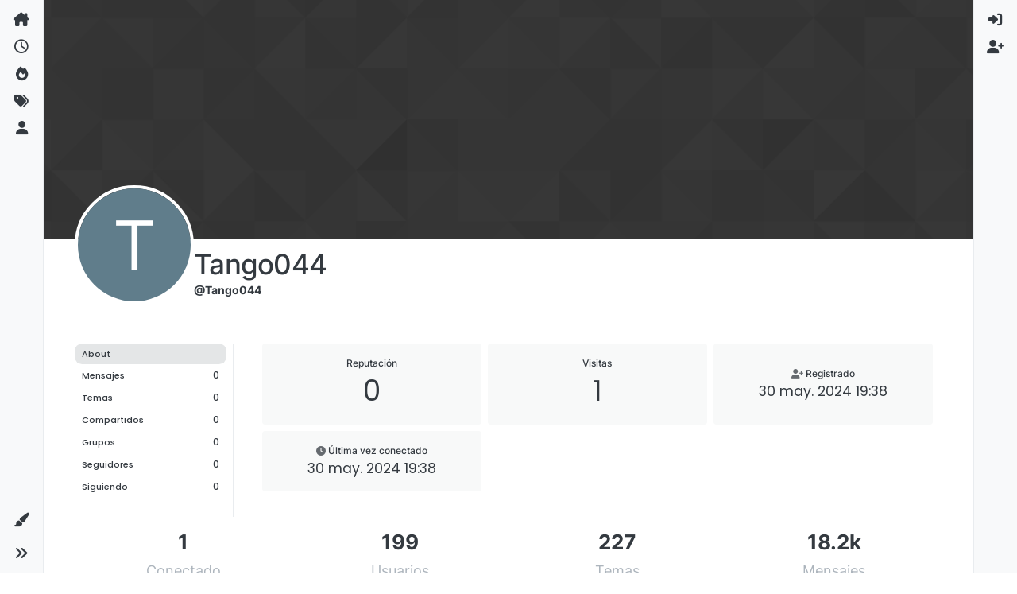

--- FILE ---
content_type: text/html; charset=utf-8
request_url: https://portierramaryaire.com/user/tango044
body_size: 10414
content:
<!DOCTYPE html>
<html lang="es" data-dir="ltr" style="direction: ltr;">
<head>
<title>Tango044 | Por Tierra Mar y Aire</title>
<meta name="viewport" content="width&#x3D;device-width, initial-scale&#x3D;1.0" />
	<meta name="content-type" content="text/html; charset=UTF-8" />
	<meta name="apple-mobile-web-app-capable" content="yes" />
	<meta name="mobile-web-app-capable" content="yes" />
	<meta property="og:site_name" content="Por Tierra Mar y Aire" />
	<meta name="msapplication-badge" content="frequency=30; polling-uri=https://portierramaryaire.com/sitemap.xml" />
	<meta name="theme-color" content="#ffffff" />
	<meta name="msapplication-square150x150logo" content="/assets/uploads/system/site-logo.jpg" />
	<meta name="title" content="Tango044" />
	<meta name="description" />
	<meta property="og:title" content="Tango044" />
	<meta property="og:description" />
	<meta property="og:image" content="https://portierramaryaire.com/assets/uploads/system/site-logo.jpg" />
	<meta property="og:image:url" content="https://portierramaryaire.com/assets/uploads/system/site-logo.jpg" />
	<meta property="og:image:width" content="120" />
	<meta property="og:image:height" content="120" />
	<meta property="og:url" content="https://portierramaryaire.com/user/tango044" />
	
<link rel="stylesheet" type="text/css" href="/assets/client-litera.css?v=87e5929d83c" />
<link rel="icon" type="image/x-icon" href="/assets/uploads/system/favicon.ico?v&#x3D;87e5929d83c" />
	<link rel="manifest" href="/manifest.webmanifest" crossorigin="use-credentials" />
	<link rel="search" type="application/opensearchdescription+xml" title="Por Tierra Mar y Aire" href="/osd.xml" />
	<link rel="apple-touch-icon" href="/assets/uploads/system/touchicon-orig.png" />
	<link rel="icon" sizes="36x36" href="/assets/uploads/system/touchicon-36.png" />
	<link rel="icon" sizes="48x48" href="/assets/uploads/system/touchicon-48.png" />
	<link rel="icon" sizes="72x72" href="/assets/uploads/system/touchicon-72.png" />
	<link rel="icon" sizes="96x96" href="/assets/uploads/system/touchicon-96.png" />
	<link rel="icon" sizes="144x144" href="/assets/uploads/system/touchicon-144.png" />
	<link rel="icon" sizes="192x192" href="/assets/uploads/system/touchicon-192.png" />
	<link rel="prefetch stylesheet" href="/assets/plugins/nodebb-plugin-markdown/styles/default.css" />
	<link rel="prefetch" href="/assets/language/es/markdown.json?v&#x3D;87e5929d83c" />
	<link rel="stylesheet" href="https://portierramaryaire.com/assets/plugins/nodebb-plugin-emoji/emoji/styles.css?v&#x3D;87e5929d83c" />
	<link rel="prefetch" href="/assets/src/modules/composer.js?v&#x3D;87e5929d83c" />
	<link rel="prefetch" href="/assets/src/modules/composer/uploads.js?v&#x3D;87e5929d83c" />
	<link rel="prefetch" href="/assets/src/modules/composer/drafts.js?v&#x3D;87e5929d83c" />
	<link rel="prefetch" href="/assets/src/modules/composer/tags.js?v&#x3D;87e5929d83c" />
	<link rel="prefetch" href="/assets/src/modules/composer/categoryList.js?v&#x3D;87e5929d83c" />
	<link rel="prefetch" href="/assets/src/modules/composer/resize.js?v&#x3D;87e5929d83c" />
	<link rel="prefetch" href="/assets/src/modules/composer/autocomplete.js?v&#x3D;87e5929d83c" />
	<link rel="prefetch" href="/assets/templates/composer.tpl?v&#x3D;87e5929d83c" />
	<link rel="prefetch" href="/assets/language/es/topic.json?v&#x3D;87e5929d83c" />
	<link rel="prefetch" href="/assets/language/es/modules.json?v&#x3D;87e5929d83c" />
	<link rel="prefetch" href="/assets/language/es/tags.json?v&#x3D;87e5929d83c" />
	<link rel="canonical" href="https://portierramaryaire.com/user/tango044" />
	
<script>
var config = JSON.parse('{"relative_path":"","upload_url":"/assets/uploads","asset_base_url":"/assets","assetBaseUrl":"/assets","siteTitle":"Por Tierra Mar y Aire","browserTitle":"Por Tierra Mar y Aire","description":"\xA1Nuestra comunidad para debatir sobre temas de defensa!","keywords":"","brand:logo":"&#x2F;assets&#x2F;uploads&#x2F;system&#x2F;site-logo.jpg","titleLayout":"&#123;pageTitle&#125; | &#123;browserTitle&#125;","showSiteTitle":true,"maintenanceMode":false,"postQueue":0,"minimumTitleLength":5,"maximumTitleLength":255,"minimumPostLength":10,"maximumPostLength":32767,"minimumTagsPerTopic":0,"maximumTagsPerTopic":10,"minimumTagLength":3,"maximumTagLength":15,"undoTimeout":10000,"useOutgoingLinksPage":true,"outgoingLinksWhitelist":"https://legacy.portierramaryaire.com/,https://blog.portierramaryaire.com/,substack.com,x.com","allowGuestHandles":false,"allowTopicsThumbnail":true,"usePagination":true,"disableChat":false,"disableChatMessageEditing":false,"maximumChatMessageLength":500,"socketioTransports":["polling","websocket"],"socketioOrigins":"https://portierramaryaire.com:*","websocketAddress":"","maxReconnectionAttempts":3,"reconnectionDelay":1500,"topicsPerPage":10,"postsPerPage":30,"maximumFileSize":2048,"theme:id":"nodebb-theme-harmony","theme:src":"https://cdn.jsdelivr.net/npm/bootswatch@5.3.3/dist/litera/bootstrap.min.css","defaultLang":"es","userLang":"es","loggedIn":false,"uid":-1,"cache-buster":"v=87e5929d83c","topicPostSort":"oldest_to_newest","categoryTopicSort":"recently_replied","csrf_token":false,"searchEnabled":true,"searchDefaultInQuick":"titles","bootswatchSkin":"litera","composer:showHelpTab":true,"enablePostHistory":true,"timeagoCutoff":30,"timeagoCodes":["af","am","ar","az-short","az","be","bg","bs","ca","cs","cy","da","de-short","de","dv","el","en-short","en","es-short","es","et","eu","fa-short","fa","fi","fr-short","fr","gl","he","hr","hu","hy","id","is","it-short","it","ja","jv","ko","ky","lt","lv","mk","nl","no","pl","pt-br-short","pt-br","pt-short","pt","ro","rs","ru","rw","si","sk","sl","sq","sr","sv","th","tr-short","tr","uk","ur","uz","vi","zh-CN","zh-TW"],"cookies":{"enabled":false,"message":"[[global:cookies.message]]","dismiss":"[[global:cookies.accept]]","link":"[[global:cookies.learn-more]]","link_url":"https:&#x2F;&#x2F;www.cookiesandyou.com"},"thumbs":{"size":360},"emailPrompt":1,"useragent":{"isSafari":false},"fontawesome":{"pro":false,"styles":["solid","brands","regular"],"version":"6.7.2"},"activitypub":{"probe":0},"acpLang":"undefined","topicSearchEnabled":false,"disableCustomUserSkins":false,"defaultBootswatchSkin":"litera","theme":{"enableQuickReply":true,"enableBreadcrumbs":true,"centerHeaderElements":false,"mobileTopicTeasers":false,"stickyToolbar":true,"topicSidebarTools":true,"topMobilebar":false,"autohideBottombar":true,"openSidebars":false,"chatModals":true},"openDraftsOnPageLoad":false,"markdown":{"highlight":1,"highlightLinesLanguageList":"[]","hljsLanguages":["common"],"theme":"default.css","defaultHighlightLanguage":"","externalMark":false},"emojiCustomFirst":false,"2factor":{"hasKey":false},"spam-be-gone":{},"maximumReactions":4,"maximumReactionsPerMessage":4,"enablePostReactions":true,"enableMessageReactions":true,"composer-default":{}}');
var app = {
user: JSON.parse('{"uid":-1,"username":"Invitado","displayname":"Invitado","userslug":"","fullname":"Invitado","email":"","icon:text":"?","icon:bgColor":"#aaa","groupTitle":"","groupTitleArray":[],"status":"offline","reputation":0,"email:confirmed":false,"unreadData":{"":{},"new":{},"watched":{},"unreplied":{}},"isAdmin":false,"isGlobalMod":false,"isMod":false,"privileges":{"chat":false,"chat:privileged":false,"upload:post:image":false,"upload:post:file":false,"signature":false,"invite":false,"group:create":false,"search:content":false,"search:users":false,"search:tags":false,"view:users":true,"view:tags":true,"view:groups":true,"local:login":false,"ban":false,"mute":false,"view:users:info":false},"blocks":[],"timeagoCode":"es","offline":true,"lastRoomId":null,"isEmailConfirmSent":false}')
};
document.documentElement.style.setProperty('--panel-offset', `0px`);
</script>


<style>.meta.stats {
  display: none !important;
}

.teaser {
  margin-left: auto;
}

.category-header .icon.d-inline-flex.justify-content-center {
  width: 90px !important;
  height: 90px !important;
  margin-right: 16px;
}

.icon.d-inline-flex.justify-content-center {
  width: 60px !important;
  height: 60px !important;
}

@media (max-width: 550px) {
  .description.text-muted.text-sm.w-100 {
    display: none !important;
  }
  div[component="category/posts"] {
    display: none !important;
  }
  .d-flex.col-lg-7.gap-2.gap-lg-3 > .flex-grow-1.d-flex.flex-wrap.gap-1 {
    align-self: center;
    padding-left: 8px;
  }
}</style>

</head>
<body class="page-user page-user-tango044 template-account-profile page-status-200 theme-harmony user-guest skin-litera">
<a class="visually-hidden-focusable position-absolute top-0 start-0 p-3 m-3 bg-body" style="z-index: 1021;" href="#content">Omitir al contenido</a>

<div class="layout-container d-flex justify-content-between pb-4 pb-md-0">
<nav component="sidebar/left" class=" text-dark bg-light sidebar sidebar-left start-0 border-end vh-100 d-none d-lg-flex flex-column justify-content-between sticky-top">
<ul id="main-nav" class="list-unstyled d-flex flex-column w-100 gap-2 mt-2 overflow-y-auto">


<li class="nav-item mx-2 " title="Categorías">
<a class="nav-link navigation-link d-flex gap-2 justify-content-between align-items-center "  href="&#x2F;categories"  aria-label="Categorías">
<span class="d-flex gap-2 align-items-center text-nowrap truncate-open">
<span class="position-relative">

<i class="fa fa-fw fa-house-chimney fa-solid" data-content=""></i>
<span component="navigation/count" class="visible-closed position-absolute top-0 start-100 translate-middle badge rounded-1 bg-primary hidden"></span>

</span>
<span class="nav-text small visible-open fw-semibold text-truncate">Categorías</span>
</span>
<span component="navigation/count" class="visible-open badge rounded-1 bg-primary hidden"></span>
</a>

</li>



<li class="nav-item mx-2 " title="Recientes">
<a class="nav-link navigation-link d-flex gap-2 justify-content-between align-items-center "  href="&#x2F;recent"  aria-label="Recientes">
<span class="d-flex gap-2 align-items-center text-nowrap truncate-open">
<span class="position-relative">

<i class="fa fa-fw fa-clock-o" data-content=""></i>
<span component="navigation/count" class="visible-closed position-absolute top-0 start-100 translate-middle badge rounded-1 bg-primary hidden"></span>

</span>
<span class="nav-text small visible-open fw-semibold text-truncate">Recientes</span>
</span>
<span component="navigation/count" class="visible-open badge rounded-1 bg-primary hidden"></span>
</a>

</li>



<li class="nav-item mx-2 " title="Popular">
<a class="nav-link navigation-link d-flex gap-2 justify-content-between align-items-center "  href="&#x2F;popular"  aria-label="Popular">
<span class="d-flex gap-2 align-items-center text-nowrap truncate-open">
<span class="position-relative">

<i class="fa fa-fw fa-fire" data-content=""></i>
<span component="navigation/count" class="visible-closed position-absolute top-0 start-100 translate-middle badge rounded-1 bg-primary hidden"></span>

</span>
<span class="nav-text small visible-open fw-semibold text-truncate">Popular</span>
</span>
<span component="navigation/count" class="visible-open badge rounded-1 bg-primary hidden"></span>
</a>

</li>



<li class="nav-item mx-2 " title="Etiquetas">
<a class="nav-link navigation-link d-flex gap-2 justify-content-between align-items-center "  href="&#x2F;tags"  aria-label="Etiquetas">
<span class="d-flex gap-2 align-items-center text-nowrap truncate-open">
<span class="position-relative">

<i class="fa fa-fw fa-tags" data-content=""></i>
<span component="navigation/count" class="visible-closed position-absolute top-0 start-100 translate-middle badge rounded-1 bg-primary hidden"></span>

</span>
<span class="nav-text small visible-open fw-semibold text-truncate">Etiquetas</span>
</span>
<span component="navigation/count" class="visible-open badge rounded-1 bg-primary hidden"></span>
</a>

</li>



<li class="nav-item mx-2 " title="Usuarios">
<a class="nav-link navigation-link d-flex gap-2 justify-content-between align-items-center "  href="&#x2F;users"  aria-label="Usuarios">
<span class="d-flex gap-2 align-items-center text-nowrap truncate-open">
<span class="position-relative">

<i class="fa fa-fw fa-user" data-content=""></i>
<span component="navigation/count" class="visible-closed position-absolute top-0 start-100 translate-middle badge rounded-1 bg-primary hidden"></span>

</span>
<span class="nav-text small visible-open fw-semibold text-truncate">Usuarios</span>
</span>
<span component="navigation/count" class="visible-open badge rounded-1 bg-primary hidden"></span>
</a>

</li>


</ul>
<div class="sidebar-toggle-container align-self-start">

<div class="dropend m-2" component="skinSwitcher" title="Skins">
<a data-bs-toggle="dropdown" href="#" role="button" class="nav-link position-relative" aria-haspopup="true" aria-expanded="false" aria-label="Skins">
<span class="justify-content-between w-100">
<span class="d-flex gap-2 align-items-center text-nowrap truncate-open">
<span>
<i component="skinSwitcher/icon" class="fa fa-fw fa-paintbrush"></i>
</span>
<span class="nav-text small visible-open fw-semibold">Skins</span>
</span>
</span>
</a>
<ul class="dropdown-menu p-1 text-sm overflow-auto p-1" role="menu">
<div class="d-flex">
<div>
<li class="dropdown-header">Light</li>
<div class="d-grid" style="grid-template-columns: 1fr 1fr;">

<li>
<a href="#" class="dropdown-item rounded-1" data-value="cerulean" role="menuitem">Cerulean <i class="fa fa-fw fa-check  invisible "></i></a>
</li>

<li>
<a href="#" class="dropdown-item rounded-1" data-value="cosmo" role="menuitem">Cosmo <i class="fa fa-fw fa-check  invisible "></i></a>
</li>

<li>
<a href="#" class="dropdown-item rounded-1" data-value="flatly" role="menuitem">Flatly <i class="fa fa-fw fa-check  invisible "></i></a>
</li>

<li>
<a href="#" class="dropdown-item rounded-1" data-value="journal" role="menuitem">Journal <i class="fa fa-fw fa-check  invisible "></i></a>
</li>

<li>
<a href="#" class="dropdown-item rounded-1" data-value="litera" role="menuitem">Litera <i class="fa fa-fw fa-check  invisible "></i></a>
</li>

<li>
<a href="#" class="dropdown-item rounded-1" data-value="lumen" role="menuitem">Lumen <i class="fa fa-fw fa-check  invisible "></i></a>
</li>

<li>
<a href="#" class="dropdown-item rounded-1" data-value="lux" role="menuitem">Lux <i class="fa fa-fw fa-check  invisible "></i></a>
</li>

<li>
<a href="#" class="dropdown-item rounded-1" data-value="materia" role="menuitem">Materia <i class="fa fa-fw fa-check  invisible "></i></a>
</li>

<li>
<a href="#" class="dropdown-item rounded-1" data-value="minty" role="menuitem">Minty <i class="fa fa-fw fa-check  invisible "></i></a>
</li>

<li>
<a href="#" class="dropdown-item rounded-1" data-value="morph" role="menuitem">Morph <i class="fa fa-fw fa-check  invisible "></i></a>
</li>

<li>
<a href="#" class="dropdown-item rounded-1" data-value="pulse" role="menuitem">Pulse <i class="fa fa-fw fa-check  invisible "></i></a>
</li>

<li>
<a href="#" class="dropdown-item rounded-1" data-value="sandstone" role="menuitem">Sandstone <i class="fa fa-fw fa-check  invisible "></i></a>
</li>

<li>
<a href="#" class="dropdown-item rounded-1" data-value="simplex" role="menuitem">Simplex <i class="fa fa-fw fa-check  invisible "></i></a>
</li>

<li>
<a href="#" class="dropdown-item rounded-1" data-value="sketchy" role="menuitem">Sketchy <i class="fa fa-fw fa-check  invisible "></i></a>
</li>

<li>
<a href="#" class="dropdown-item rounded-1" data-value="spacelab" role="menuitem">Spacelab <i class="fa fa-fw fa-check  invisible "></i></a>
</li>

<li>
<a href="#" class="dropdown-item rounded-1" data-value="united" role="menuitem">United <i class="fa fa-fw fa-check  invisible "></i></a>
</li>

<li>
<a href="#" class="dropdown-item rounded-1" data-value="yeti" role="menuitem">Yeti <i class="fa fa-fw fa-check  invisible "></i></a>
</li>

<li>
<a href="#" class="dropdown-item rounded-1" data-value="zephyr" role="menuitem">Zephyr <i class="fa fa-fw fa-check  invisible "></i></a>
</li>

</div>
</div>
<div>
<li class="dropdown-header">Dark</li>

<li>
<a href="#" class="dropdown-item rounded-1" data-value="cyborg" role="menuitem">Cyborg <i class="fa fa-fw fa-check  invisible "></i></a>
</li>

<li>
<a href="#" class="dropdown-item rounded-1" data-value="darkly" role="menuitem">Darkly <i class="fa fa-fw fa-check  invisible "></i></a>
</li>

<li>
<a href="#" class="dropdown-item rounded-1" data-value="quartz" role="menuitem">Quartz <i class="fa fa-fw fa-check  invisible "></i></a>
</li>

<li>
<a href="#" class="dropdown-item rounded-1" data-value="slate" role="menuitem">Slate <i class="fa fa-fw fa-check  invisible "></i></a>
</li>

<li>
<a href="#" class="dropdown-item rounded-1" data-value="solar" role="menuitem">Solar <i class="fa fa-fw fa-check  invisible "></i></a>
</li>

<li>
<a href="#" class="dropdown-item rounded-1" data-value="superhero" role="menuitem">Superhero <i class="fa fa-fw fa-check  invisible "></i></a>
</li>

<li>
<a href="#" class="dropdown-item rounded-1" data-value="vapor" role="menuitem">Vapor <i class="fa fa-fw fa-check  invisible "></i></a>
</li>

</div>
</div>
<hr class="my-1"/>
<div class="d-grid" style="grid-template-columns: 1fr 1fr;">

<li>
<a href="#" class="dropdown-item rounded-1" data-value="" role="menuitem">Default (Litera) <i class="fa fa-fw fa-check "></i></a>
</li>

<li>
<a href="#" class="dropdown-item rounded-1" data-value="noskin" role="menuitem">No Skin <i class="fa fa-fw fa-check  invisible "></i></a>
</li>


</div>
</ul>
</div>

<div class="sidebar-toggle m-2 d-none d-lg-block">
<a href="#" role="button" component="sidebar/toggle" class="nav-link d-flex gap-2 align-items-center p-2 pointer w-100 text-nowrap" title="Expand" aria-label="Alternar barra lateral">
<i class="fa fa-fw fa-angles-right"></i>
<i class="fa fa-fw fa-angles-left"></i>
<span class="nav-text visible-open fw-semibold small lh-1">Collapse</span>
</a>
</div>
</div>
</nav>
<main id="panel" class="d-flex flex-column gap-3 flex-grow-1 mt-3" style="min-width: 0;">

<div class="container-lg px-md-4 brand-container">
<div class="col-12 d-flex border-bottom pb-3 ">

<div component="brand/wrapper" class="d-flex align-items-center gap-3 p-2 rounded-1 align-content-stretch ">

<a component="brand/anchor" href="/" title="Brand Logo">
<img component="brand/logo" alt="Brand Logo" class="" src="/assets/uploads/system/site-logo.jpg?v=87e5929d83c" />
</a>


<a component="siteTitle" class="text-truncate align-self-stretch align-items-center d-flex" href="/">
<h1 class="fs-6 fw-bold text-body mb-0">Por Tierra Mar y Aire</h1>
</a>

</div>


<div data-widget-area="brand-header" class="flex-fill gap-3 p-2 align-self-center">

<div class="search-widget">
<form action="/search" method="GET">
<div class="row">
<div class="col-12">
<div class="input-group">
<input type="text" class="form-control" name="term" placeholder="Search"/>
<button class="btn btn-primary" type="submit"><i class="fa fa-search"></i></button>

</div>
<div class="position-relative">
<div class="quick-search-container dropdown-menu p-2 d-block hidden" style="right: auto; z-index: 1001;">
<div class="text-center loading-indicator"><i class="fa fa-spinner fa-spin"></i></div>
<div class="quick-search-results-container"></div>
</div>
</div>
</div>
</div>
</form>
</div>
<script>
(function() {
async function prepareSearch() {
const isQuickSearchEnabled = false;
if (isQuickSearchEnabled) {
const search = await app.require('search');
const searchWidget =  $('.search-widget');
function enableQuickSearch () {
search.enableQuickSearch({
searchElements: {
inputEl: searchWidget.find('input[name="term"]'),
resultEl: searchWidget.find('.quick-search-container'),
},
searchOptions: {
in: searchWidget.find('select[name="in"]').val(),
},
});
}
enableQuickSearch();
searchWidget.find('select[name="in"]').on('change', function () {
enableQuickSearch();
searchWidget.find('input[name="term"]').trigger('refresh');
});
}
}
if (document.readyState === 'loading') {
document.addEventListener('DOMContentLoaded', prepareSearch);
} else {
prepareSearch();
}
})();
</script>

</div>

</div>
</div>

<div class="container-lg px-md-4 d-flex flex-column gap-3 h-100 mb-5 mb-lg-0" id="content">
<noscript>
<div class="alert alert-danger">
<p>
Your browser does not seem to support JavaScript. As a result, your viewing experience will be diminished, and you have been placed in <strong>read-only mode</strong>.
</p>
<p>
Please download a browser that supports JavaScript, or enable it if it's disabled (i.e. NoScript).
</p>
</div>
</noscript>
<div class="account w-100 mx-auto">
<div class="cover position-absolute start-0 top-0 w-100" component="account/cover" style="background-image: url(/assets/images/cover-default.png); background-position: 50% 50%;">
<div class="container">



</div>
</div>
<div class="d-flex flex-column flex-md-row gap-2 w-100 pb-4 mb-4 mt-2 border-bottom">
<div  class="avatar-wrapper border border-white border-4 rounded-circle position-relative align-self-center align-self-md-start hover-parent" style="margin-top: -75px;">
<span title="Tango044" data-uid="35" class="avatar  avatar-rounded" component="avatar/icon" style="--avatar-size: 142px; background-color: #607d8b">T</span>

</div>
<div class="d-flex flex-column flex-md-row mt-1 justify-content-between w-100 gap-2">
<div class="d-flex flex-grow-1 flex-row gap-2">
<div class="d-flex flex-column gap-1">
<h2 class="fullname fw-semibold fs-2 tracking-tight mb-0">Tango044</h2>
<div class="d-flex flex-wrap gap-1 text-sm align-items-center">
<span class="username fw-bold">@Tango044</span>
<div class="d-flex align-items-center gap-1 p-1 flex-wrap">

</div>
</div>
<div class="d-flex gap-2" component="user/badges"></div>

</div>
</div>
<div class="flex-shrink-0 d-flex gap-1 align-self-stretch align-self-md-start justify-content-end">





</div>
</div>
</div>
<div data-widget-area="header">

</div>
<div class="d-flex flex-column flex-md-row">
<div class="flex-shrink-0 pe-2 border-end-md text-sm mb-3 flex-basis-md-200">
<div class="sticky-md-top d-flex flex-row flex-md-column flex-wrap gap-1" style="top: 1rem;z-index: 1;">
<a href="/user/tango044" class="btn btn-ghost btn-sm text-start ff-secondary fw-semibold active">
<div class="flex-grow-1">About</div>
</a>
<a href="/user/tango044/posts"class="btn btn-ghost btn-sm text-start ff-secondary fw-semibold d-flex gap-2 align-items-center





">
<div class="flex-grow-1">Mensajes</div>
<span class="flex-shrink-0 text-xs" title="0">0</span>
</a>
<a href="/user/tango044/topics" class="btn btn-ghost btn-sm text-start ff-secondary fw-semibold d-flex gap-2 align-items-center


">
<div class="flex-grow-1">Temas</div>
<span class="flex-shrink-0 text-xs" title="0">0</span>
</a>
<a href="/user/tango044/shares" class="btn btn-ghost btn-sm text-start ff-secondary fw-semibold d-flex gap-2 align-items-center
">
<div class="flex-grow-1">Compartidos</div>
<span class="flex-shrink-0 text-xs" title="0">0</span>
</a>
<a href="/user/tango044/groups" class="btn btn-ghost btn-sm text-start ff-secondary fw-semibold d-flex gap-2 align-items-center
">
<div class="flex-grow-1">Grupos</div>
<span class="flex-shrink-0 text-xs" title="0">0</span>
</a>
<a href="/user/tango044/followers" class="btn btn-ghost btn-sm text-start ff-secondary fw-semibold d-flex gap-2 align-items-center
">
<div class="flex-grow-1">Seguidores</div>
<span class="flex-shrink-0 text-xs" title="0">0</span>
</a>
<a href="/user/tango044/following" class="btn btn-ghost btn-sm text-start ff-secondary fw-semibold d-flex gap-2 align-items-center
">
<div class="flex-grow-1">Siguiendo</div>
<span class="flex-shrink-0 text-xs" title="0">0</span>
</a>





</div>
</div>
<div class="account-content flex-grow-1 ps-md-2 ps-lg-3 ps-xl-4" style="min-width: 0;">



<div class="account-stats container">
<div class="row row-cols-2 row-cols-xl-3 row-cols-xxl-4 g-2 mb-5">

<div class="stat">
<div class="align-items-center justify-content-center card card-header p-3 border-0 rounded-1 h-100">
<span class="stat-label text-xs fw-semibold">Reputación</span>
<span class="fs-2 ff-secondary" title="0">0</span>
</div>
</div>

<div class="stat">
<div class="align-items-center justify-content-center card card-header p-3 border-0 rounded-1 h-100">
<span class="stat-label text-xs fw-semibold">Visitas</span>
<span class="fs-2 ff-secondary" title="
1">1</span>
</div>
</div>
<div class="stat">
<div class="align-items-center justify-content-center card card-header p-3 border-0 rounded-1 h-100 gap-2">
<span class="stat-label text-xs fw-semibold"><i class="text-muted fa-solid fa-user-plus"></i> <span>Registrado</span></span>
<span class="timeago text-center text-break w-100 px-2 fs-6 ff-secondary" title="2024-05-30T19:38:40.831Z"></span>
</div>
</div>
<div class="stat">
<div class="align-items-center justify-content-center card card-header p-3 border-0 rounded-1 h-100 gap-2">
<span class="stat-label text-xs fw-semibold"><i class="text-muted fa-solid fa-clock"></i> <span>Última vez conectado</span></span>
<span class="timeago text-center text-break w-100 px-2 fs-6 ff-secondary" title="2024-05-30T19:38:40.831Z"></span>
</div>
</div>







</div>
</div>
</div>
</div>
</div><script id="ajaxify-data" type="application/json">{"uid":35,"email":"","flags":null,"banned":false,"status":"offline","aboutme":"","picture":null,"website":null,"birthday":"","fullname":"","joindate":1717097920831,"location":null,"username":"Tango044","userslug":"tango044","cover:url":"/assets/images/cover-default.png","postcount":0,"signature":"","groupTitle":null,"lastonline":1717097920831,"mutedUntil":0,"reputation":0,"topiccount":0,"mutedReason":null,"icon:bgColor":"#607d8b","lastposttime":0,"profileviews":1,"banned:expire":0,"followerCount":0,"cover:position":"50% 50%","followingCount":0,"email:confirmed":true,"uploadedpicture":null,"displayname":"Tango044","groupTitleArray":[],"icon:text":"T","joindateISO":"2024-05-30T19:38:40.831Z","lastonlineISO":"2024-05-30T19:38:40.831Z","muted":false,"banned_until":0,"banned_until_readable":"Not Banned","isLocal":true,"aboutmeParsed":"","age":0,"emailHidden":true,"emailClass":"","moderationNote":"","isBlocked":false,"yourid":-1,"theirid":35,"isTargetAdmin":false,"isAdmin":false,"isGlobalModerator":false,"isModerator":false,"isAdminOrGlobalModerator":false,"isAdminOrGlobalModeratorOrModerator":false,"isSelfOrAdminOrGlobalModerator":false,"canEdit":false,"canBan":false,"canMute":false,"canFlag":true,"flagId":null,"canChangePassword":false,"isSelf":false,"isFollowing":false,"isFollowPending":false,"canChat":false,"hasPrivateChat":0,"iconBackgrounds":["#f44336","#e91e63","#9c27b0","#673ab7","#3f51b5","#2196f3","#009688","#1b5e20","#33691e","#827717","#e65100","#ff5722","#795548","#607d8b"],"showHidden":false,"allowProfilePicture":true,"allowCoverPicture":true,"allowProfileImageUploads":1,"allowedProfileImageExtensions":".png, .jpeg, .bmp, .gif, .jpg","groups":[],"selectedGroup":[],"disableSignatures":false,"reputation:disabled":false,"downvote:disabled":false,"profile_links":[],"username:disableEdit":0,"email:disableEdit":0,"blocksCount":0,"counts":{"posts":0,"topics":0,"shares":0,"groups":0,"following":0,"followers":0},"customUserFields":[{"key":"website","icon":"fa-solid fa-globe","name":"[[user:website]]","type":"input-link","min:rep":0,"select-options":[]},{"key":"location","icon":"fa-solid fa-map-pin","name":"[[user:location]]","type":"input-text","min:rep":0,"select-options":[]}],"posts":[],"latestPosts":[],"bestPosts":[],"breadcrumbs":[{"text":"[[global:home]]","url":"https://portierramaryaire.com"},{"text":"Tango044"}],"title":"Tango044","loggedIn":false,"loggedInUser":{"uid":-1,"username":"[[global:guest]]","picture":"","icon:text":"?","icon:bgColor":"#aaa"},"relative_path":"","template":{"name":"account/profile","account/profile":true},"url":"/user/tango044","bodyClass":"page-user page-user-tango044 template-account-profile page-status-200 theme-harmony user-guest","_header":{"tags":{"meta":[{"name":"viewport","content":"width&#x3D;device-width, initial-scale&#x3D;1.0"},{"name":"content-type","content":"text/html; charset=UTF-8","noEscape":true},{"name":"apple-mobile-web-app-capable","content":"yes"},{"name":"mobile-web-app-capable","content":"yes"},{"property":"og:site_name","content":"Por Tierra Mar y Aire"},{"name":"msapplication-badge","content":"frequency=30; polling-uri=https://portierramaryaire.com/sitemap.xml","noEscape":true},{"name":"theme-color","content":"#ffffff"},{"name":"msapplication-square150x150logo","content":"/assets/uploads/system/site-logo.jpg","noEscape":true},{"name":"title","content":"Tango044","noEscape":true},{"name":"description","content":""},{"property":"og:title","content":"Tango044","noEscape":true},{"property":"og:description","content":""},{"property":"og:image","content":"https://portierramaryaire.com/assets/uploads/system/site-logo.jpg","noEscape":true},{"property":"og:image:url","content":"https://portierramaryaire.com/assets/uploads/system/site-logo.jpg","noEscape":true},{"property":"og:image:width","content":"120"},{"property":"og:image:height","content":"120"},{"content":"https://portierramaryaire.com/user/tango044","property":"og:url"}],"link":[{"rel":"icon","type":"image/x-icon","href":"/assets/uploads/system/favicon.ico?v&#x3D;87e5929d83c"},{"rel":"manifest","href":"/manifest.webmanifest","crossorigin":"use-credentials"},{"rel":"search","type":"application/opensearchdescription+xml","title":"Por Tierra Mar y Aire","href":"/osd.xml"},{"rel":"apple-touch-icon","href":"/assets/uploads/system/touchicon-orig.png"},{"rel":"icon","sizes":"36x36","href":"/assets/uploads/system/touchicon-36.png"},{"rel":"icon","sizes":"48x48","href":"/assets/uploads/system/touchicon-48.png"},{"rel":"icon","sizes":"72x72","href":"/assets/uploads/system/touchicon-72.png"},{"rel":"icon","sizes":"96x96","href":"/assets/uploads/system/touchicon-96.png"},{"rel":"icon","sizes":"144x144","href":"/assets/uploads/system/touchicon-144.png"},{"rel":"icon","sizes":"192x192","href":"/assets/uploads/system/touchicon-192.png"},{"rel":"prefetch stylesheet","type":"","href":"/assets/plugins/nodebb-plugin-markdown/styles/default.css"},{"rel":"prefetch","href":"/assets/language/es/markdown.json?v&#x3D;87e5929d83c"},{"rel":"stylesheet","href":"https://portierramaryaire.com/assets/plugins/nodebb-plugin-emoji/emoji/styles.css?v&#x3D;87e5929d83c"},{"rel":"prefetch","href":"/assets/src/modules/composer.js?v&#x3D;87e5929d83c"},{"rel":"prefetch","href":"/assets/src/modules/composer/uploads.js?v&#x3D;87e5929d83c"},{"rel":"prefetch","href":"/assets/src/modules/composer/drafts.js?v&#x3D;87e5929d83c"},{"rel":"prefetch","href":"/assets/src/modules/composer/tags.js?v&#x3D;87e5929d83c"},{"rel":"prefetch","href":"/assets/src/modules/composer/categoryList.js?v&#x3D;87e5929d83c"},{"rel":"prefetch","href":"/assets/src/modules/composer/resize.js?v&#x3D;87e5929d83c"},{"rel":"prefetch","href":"/assets/src/modules/composer/autocomplete.js?v&#x3D;87e5929d83c"},{"rel":"prefetch","href":"/assets/templates/composer.tpl?v&#x3D;87e5929d83c"},{"rel":"prefetch","href":"/assets/language/es/topic.json?v&#x3D;87e5929d83c"},{"rel":"prefetch","href":"/assets/language/es/modules.json?v&#x3D;87e5929d83c"},{"rel":"prefetch","href":"/assets/language/es/tags.json?v&#x3D;87e5929d83c"},{"rel":"canonical","href":"https://portierramaryaire.com/user/tango044"}]}},"widgets":{"footer":[{"html":"<div class=\"d-flex forum-stats flex-wrap mb-3 gap-4\">\n<div class=\"d-flex flex-1 gap-4\">\n<div class=\"flex-1\">\n<div class=\"stats-card text-center \">\n<h4 class=\"stats\" title=\"1\">1<\/h4>\n<span class=\"text-secondary\">Conectado<\/span>\n<\/div>\n<\/div>\n<div class=\"flex-1\">\n<div class=\"stats-card text-center \">\n<h4 class=\"stats\" title=\"199\">199<\/h4>\n<span class=\"text-secondary\">Usuarios<\/span>\n<\/div>\n<\/div>\n<\/div>\n<div class=\"d-flex flex-1 gap-4\">\n<div class=\"flex-1\">\n<div class=\"stats-card text-center \">\n<h4 class=\"stats\" title=\"227\">227<\/h4>\n<span class=\"text-secondary\">Temas<\/span>\n<\/div>\n<\/div>\n<div class=\"flex-1\">\n<div class=\"stats-card text-center \">\n<h4 class=\"stats\" title=\"18.2k\">18.2k<\/h4>\n<span class=\"text-secondary\">Mensajes<\/span>\n<\/div>\n<\/div>\n<\/div>\n<\/div>"}],"brand-header":[{"html":"<div class=\"search-widget\">\n<form action=\"/search\" method=\"GET\">\n<div class=\"row\">\n<div class=\"col-12\">\n<div class=\"input-group\">\n<input type=\"text\" class=\"form-control\" name=\"term\" placeholder=\"Search\"/>\n<button class=\"btn btn-primary\" type=\"submit\"><i class=\"fa fa-search\"><\/i><\/button>\n\n<\/div>\n<div class=\"position-relative\">\n<div class=\"quick-search-container dropdown-menu p-2 d-block hidden\" style=\"right: auto; z-index: 1001;\">\n<div class=\"text-center loading-indicator\"><i class=\"fa fa-spinner fa-spin\"><\/i><\/div>\n<div class=\"quick-search-results-container\"><\/div>\n<\/div>\n<\/div>\n<\/div>\n<\/div>\n<\/form>\n<\/div>\n<script>\n(function() {\nasync function prepareSearch() {\nconst isQuickSearchEnabled = false;\nif (isQuickSearchEnabled) {\nconst search = await app.require('search');\nconst searchWidget =  $('.search-widget');\nfunction enableQuickSearch () {\nsearch.enableQuickSearch({\nsearchElements: {\ninputEl: searchWidget.find('input[name=\"term\"]'),\nresultEl: searchWidget.find('.quick-search-container'),\n},\nsearchOptions: {\nin: searchWidget.find('select[name=\"in\"]').val(),\n},\n});\n}\nenableQuickSearch();\nsearchWidget.find('select[name=\"in\"]').on('change', function () {\nenableQuickSearch();\nsearchWidget.find('input[name=\"term\"]').trigger('refresh');\n});\n}\n}\nif (document.readyState === 'loading') {\ndocument.addEventListener('DOMContentLoaded', prepareSearch);\n} else {\nprepareSearch();\n}\n})();\n<\/script>"}],"sidebar-footer":[{"html":"<div class=\"popular-tags d-flex flex-column gap-2 mb-3\">\n\n\n<div class=\"tag-list row row-cols-2 gx-3 gy-2\">\n\n<div>\n<a href=\"/tags/espa%C3%B1a%20%F0%9F%87%AA%F0%9F%87%B8\" data-tag=\"españa 🇪🇸\" class=\"btn btn-ghost ff-base d-flex flex-column gap-1 align-items-start justify-content-start text-truncate p-2\">\n<div class=\"fw-semibold text-nowrap tag-item w-100 text-start text-truncate\">españa 🇪🇸<\/div>\n<div class=\"text-xs text-muted text-nowrap tag-topic-count\"><span class=\"formatted-number\">16<\/span> topics<\/div>\n<\/a>\n<\/div>\n\n<div>\n<a href=\"/tags/usa%20%F0%9F%87%BA%F0%9F%87%B8\" data-tag=\"usa 🇺🇸\" class=\"btn btn-ghost ff-base d-flex flex-column gap-1 align-items-start justify-content-start text-truncate p-2\">\n<div class=\"fw-semibold text-nowrap tag-item w-100 text-start text-truncate\">usa 🇺🇸<\/div>\n<div class=\"text-xs text-muted text-nowrap tag-topic-count\"><span class=\"formatted-number\">11<\/span> topics<\/div>\n<\/a>\n<\/div>\n\n<div>\n<a href=\"/tags/europa%20%F0%9F%87%AA%F0%9F%87%BA\" data-tag=\"europa 🇪🇺\" class=\"btn btn-ghost ff-base d-flex flex-column gap-1 align-items-start justify-content-start text-truncate p-2\">\n<div class=\"fw-semibold text-nowrap tag-item w-100 text-start text-truncate\">europa 🇪🇺<\/div>\n<div class=\"text-xs text-muted text-nowrap tag-topic-count\"><span class=\"formatted-number\">5<\/span> topics<\/div>\n<\/a>\n<\/div>\n\n<div>\n<a href=\"/tags/rusia%20%F0%9F%87%B7%F0%9F%87%BA\" data-tag=\"rusia 🇷🇺\" class=\"btn btn-ghost ff-base d-flex flex-column gap-1 align-items-start justify-content-start text-truncate p-2\">\n<div class=\"fw-semibold text-nowrap tag-item w-100 text-start text-truncate\">rusia 🇷🇺<\/div>\n<div class=\"text-xs text-muted text-nowrap tag-topic-count\"><span class=\"formatted-number\">4<\/span> topics<\/div>\n<\/a>\n<\/div>\n\n<div>\n<a href=\"/tags/francia%20%F0%9F%87%AB%F0%9F%87%B7\" data-tag=\"francia 🇫🇷\" class=\"btn btn-ghost ff-base d-flex flex-column gap-1 align-items-start justify-content-start text-truncate p-2\">\n<div class=\"fw-semibold text-nowrap tag-item w-100 text-start text-truncate\">francia 🇫🇷<\/div>\n<div class=\"text-xs text-muted text-nowrap tag-topic-count\"><span class=\"formatted-number\">4<\/span> topics<\/div>\n<\/a>\n<\/div>\n\n<div>\n<a href=\"/tags/alemania%20%F0%9F%87%A9%F0%9F%87%AA\" data-tag=\"alemania 🇩🇪\" class=\"btn btn-ghost ff-base d-flex flex-column gap-1 align-items-start justify-content-start text-truncate p-2\">\n<div class=\"fw-semibold text-nowrap tag-item w-100 text-start text-truncate\">alemania 🇩🇪<\/div>\n<div class=\"text-xs text-muted text-nowrap tag-topic-count\"><span class=\"formatted-number\">4<\/span> topics<\/div>\n<\/a>\n<\/div>\n\n<div>\n<a href=\"/tags/israel%20%F0%9F%87%AE%F0%9F%87%B1\" data-tag=\"israel 🇮🇱\" class=\"btn btn-ghost ff-base d-flex flex-column gap-1 align-items-start justify-content-start text-truncate p-2\">\n<div class=\"fw-semibold text-nowrap tag-item w-100 text-start text-truncate\">israel 🇮🇱<\/div>\n<div class=\"text-xs text-muted text-nowrap tag-topic-count\"><span class=\"formatted-number\">3<\/span> topics<\/div>\n<\/a>\n<\/div>\n\n<div>\n<a href=\"/tags/italia%20%F0%9F%87%AE%F0%9F%87%B9\" data-tag=\"italia 🇮🇹\" class=\"btn btn-ghost ff-base d-flex flex-column gap-1 align-items-start justify-content-start text-truncate p-2\">\n<div class=\"fw-semibold text-nowrap tag-item w-100 text-start text-truncate\">italia 🇮🇹<\/div>\n<div class=\"text-xs text-muted text-nowrap tag-topic-count\"><span class=\"formatted-number\">3<\/span> topics<\/div>\n<\/a>\n<\/div>\n\n<\/div>\n\n<\/div>\n<script>\n'use strict';\n/* globals app, socket*/\n(function() {\nfunction onLoad() {\nsetTimeout(function () {\n$('.popular-tags-bar').each(function () {\nconst bar = $(this);\nbar.css({ width: bar.attr('data-width') + '%' });\n});\n}, 100);\n}\nif (document.readyState === 'loading') {\ndocument.addEventListener('DOMContentLoaded', onLoad);\n} else {\nonLoad();\n}\n})();\n<\/script>"}]}}</script></div><!-- /.container#content -->
</main>
<nav component="sidebar/right" class=" text-dark bg-light sidebar sidebar-right end-0 border-start vh-100 d-none d-lg-flex flex-column sticky-top">

<ul id="logged-out-menu" class="list-unstyled d-flex flex-column w-100 gap-2 mt-2" role="menu">
<li class="nav-item mx-2 order-last order-md-first" title="Conectarse" role="menuitem">
<a class="nav-link" href="/login" aria-label="Conectarse">
<span class="d-flex gap-2 align-items-center text-nowrap truncate-open">
<span class="position-relative">
<i class="fa fa-fw fa-sign-in"></i>
</span>
<span class="nav-text small visible-open fw-semibold">Conectarse</span>
</span>
</a>
</li>
<hr class="my-2 mx-2 visible-open">

<li class="nav-item mx-2" title="Registrarse" role="menuitem">
<span class="text-xs visible-open">¿Aún no tienes cuenta?</span>
<a class="nav-link" href="/register" aria-label="Registrarse">
<span class="d-flex gap-2 align-items-center text-nowrap truncate-open">
<span class="position-relative">
<i class="fa fa-fw fa-user-plus"></i>
</span>
<span class="nav-text small visible-open fw-semibold">Registrarse</span>
</span>
</a>
</li>
<hr class="my-2 mx-2 visible-open">



<li component="sidebar/search" class="visible-open nav-item mx-2 search">
<div class="d-flex gap-2 py-1 px-2 align-items-center" title="Login or register to search.">
<i class="fa fa-fw fa-search"></i>
<span class="nav-text visible-open text-xs">Login or register to search.</span>
</div>
</li>


</ul>

<div class="visible-open small text-secondary mt-auto" data-widget-area="sidebar-footer">

<div class="popular-tags d-flex flex-column gap-2 mb-3">


<div class="tag-list row row-cols-2 gx-3 gy-2">

<div>
<a href="/tags/espa%C3%B1a%20%F0%9F%87%AA%F0%9F%87%B8" data-tag="españa 🇪🇸" class="btn btn-ghost ff-base d-flex flex-column gap-1 align-items-start justify-content-start text-truncate p-2">
<div class="fw-semibold text-nowrap tag-item w-100 text-start text-truncate">españa 🇪🇸</div>
<div class="text-xs text-muted text-nowrap tag-topic-count"><span class="formatted-number">16</span> topics</div>
</a>
</div>

<div>
<a href="/tags/usa%20%F0%9F%87%BA%F0%9F%87%B8" data-tag="usa 🇺🇸" class="btn btn-ghost ff-base d-flex flex-column gap-1 align-items-start justify-content-start text-truncate p-2">
<div class="fw-semibold text-nowrap tag-item w-100 text-start text-truncate">usa 🇺🇸</div>
<div class="text-xs text-muted text-nowrap tag-topic-count"><span class="formatted-number">11</span> topics</div>
</a>
</div>

<div>
<a href="/tags/europa%20%F0%9F%87%AA%F0%9F%87%BA" data-tag="europa 🇪🇺" class="btn btn-ghost ff-base d-flex flex-column gap-1 align-items-start justify-content-start text-truncate p-2">
<div class="fw-semibold text-nowrap tag-item w-100 text-start text-truncate">europa 🇪🇺</div>
<div class="text-xs text-muted text-nowrap tag-topic-count"><span class="formatted-number">5</span> topics</div>
</a>
</div>

<div>
<a href="/tags/rusia%20%F0%9F%87%B7%F0%9F%87%BA" data-tag="rusia 🇷🇺" class="btn btn-ghost ff-base d-flex flex-column gap-1 align-items-start justify-content-start text-truncate p-2">
<div class="fw-semibold text-nowrap tag-item w-100 text-start text-truncate">rusia 🇷🇺</div>
<div class="text-xs text-muted text-nowrap tag-topic-count"><span class="formatted-number">4</span> topics</div>
</a>
</div>

<div>
<a href="/tags/francia%20%F0%9F%87%AB%F0%9F%87%B7" data-tag="francia 🇫🇷" class="btn btn-ghost ff-base d-flex flex-column gap-1 align-items-start justify-content-start text-truncate p-2">
<div class="fw-semibold text-nowrap tag-item w-100 text-start text-truncate">francia 🇫🇷</div>
<div class="text-xs text-muted text-nowrap tag-topic-count"><span class="formatted-number">4</span> topics</div>
</a>
</div>

<div>
<a href="/tags/alemania%20%F0%9F%87%A9%F0%9F%87%AA" data-tag="alemania 🇩🇪" class="btn btn-ghost ff-base d-flex flex-column gap-1 align-items-start justify-content-start text-truncate p-2">
<div class="fw-semibold text-nowrap tag-item w-100 text-start text-truncate">alemania 🇩🇪</div>
<div class="text-xs text-muted text-nowrap tag-topic-count"><span class="formatted-number">4</span> topics</div>
</a>
</div>

<div>
<a href="/tags/israel%20%F0%9F%87%AE%F0%9F%87%B1" data-tag="israel 🇮🇱" class="btn btn-ghost ff-base d-flex flex-column gap-1 align-items-start justify-content-start text-truncate p-2">
<div class="fw-semibold text-nowrap tag-item w-100 text-start text-truncate">israel 🇮🇱</div>
<div class="text-xs text-muted text-nowrap tag-topic-count"><span class="formatted-number">3</span> topics</div>
</a>
</div>

<div>
<a href="/tags/italia%20%F0%9F%87%AE%F0%9F%87%B9" data-tag="italia 🇮🇹" class="btn btn-ghost ff-base d-flex flex-column gap-1 align-items-start justify-content-start text-truncate p-2">
<div class="fw-semibold text-nowrap tag-item w-100 text-start text-truncate">italia 🇮🇹</div>
<div class="text-xs text-muted text-nowrap tag-topic-count"><span class="formatted-number">3</span> topics</div>
</a>
</div>

</div>

</div>
<script>
'use strict';
/* globals app, socket*/
(function() {
function onLoad() {
setTimeout(function () {
$('.popular-tags-bar').each(function () {
const bar = $(this);
bar.css({ width: bar.attr('data-width') + '%' });
});
}, 100);
}
if (document.readyState === 'loading') {
document.addEventListener('DOMContentLoaded', onLoad);
} else {
onLoad();
}
})();
</script>

</div>
</nav>
</div>

<div component="bottombar" class="bottombar d-flex flex-column d-lg-none ff-secondary gap-1 align-items-center fixed-bottom" style="transition: bottom 150ms linear;">
<div class="d-flex w-100 navigator-mobile">
<div class="pagination-block text-bg-light m-2 rounded-1 border border-gray-300 w-100" style="height:30px;">
<div class="position-relative">
<div class="progress-bar rounded-1 bg-info d-block position-absolute" style="height:28px;"></div>
</div>
<div class="wrapper dropup-center d-flex align-items-center justify-content-between w-100 h-100" style="padding: 5px 0px;">
<div class="d-flex">
<div class="lh-1 px-2">
<i class="fa fa-angles-left pointer fa-fw pagetop fs-5" style="z-index: 1;"></i>
</div>

<div class="lh-1 px-2">
<i class="fa fa-angle-left pointer fa-fw pageprev fs-5" style="z-index: 1;"></i>
</div>

</div>
<a href="#" class="text-reset dropdown-toggle d-inline-block px-3 text-decoration-none" data-bs-toggle="dropdown" aria-haspopup="true" aria-expanded="false">
<span class="d-inline-flex gap-2 align-items-center pagination-text position-relative fw-bold"></span>
</a>
<div class="d-flex">

<div class="lh-1 px-2">
<i class="fa fa-angle-right pointer fa-fw pagenext fs-5" style="z-index: 1;"></i>
</div>

<div class="lh-1 px-2">
<i class="fa fa-angles-right pointer fa-fw pagebottom fs-5" style="z-index: 1;"></i>
</div>
</div>
<ul class="dropdown-menu p-0" role="menu" style="width: 100%;">
<li class="p-3">
<div class="row">
<div class="col-8 post-content overflow-hidden mb-3" style="height: 350px;"></div>
<div class="col-4 ps-0 text-end">
<div class="scroller-content">
<span class="pointer pagetop">First post <i class="fa fa-angle-double-up"></i></span>
<div class="scroller-container border-gray-200" style="height: 300px;">
<div class="scroller-thumb position-relative text-nowrap" style="height: 40px;">
<span class="thumb-text text-sm fw-bold user-select-none position-relative pe-2" style="top: -15px;"></span>
<div class="rounded-2 scroller-thumb-icon bg-primary d-inline-block position-relative" style="width: 9px; height:40px;"></div>
</div>
</div>
<span class="pointer pagebottom">Last post <i class="fa fa-angle-double-down"></i></span>
</div>
</div>
</div>
<div class="row">
<div class="col-6">
<button id="myNextPostBtn" class="btn btn-sm btn-ghost border form-control text-truncate" disabled>Go to my next post</button>
</div>
<div class="col-6">
<input type="number" class="form-control form-control-sm" id="indexInput" placeholder="Go to post index">
</div>
</div>
</li>
</ul>
</div>
</div>
</div>
<div class="bottombar-nav p-2 text-dark bg-light d-flex justify-content-between align-items-center w-100">
<div class="bottombar-nav-left d-flex gap-3 align-items-center">
<div>
<a href="#" role="button" class="nav-link d-flex justify-content-between align-items-center position-relative" data-bs-toggle="dropdown" aria-haspopup="true" aria-expanded="false">
<span class="position-relative">
<i class="fa fa-fw fa-lg fa-bars"></i>
<span component="unread/count" data-unread-url="/unread" class="position-absolute top-0 start-100 translate-middle badge rounded-1 bg-primary hidden">0</span>
</span>
</a>
<ul class="navigation-dropdown dropdown-menu" role="menu">


<li class="nav-item " title="Categorías">
<a class="nav-link navigation-link px-3 py-2 "  href="&#x2F;categories" >
<span class="d-inline-flex justify-content-between align-items-center w-100">
<span class="text-nowrap">

<i class="fa fa-fw fa-house-chimney fa-solid" data-content=""></i>

<span class="nav-text px-2 fw-semibold">Categorías</span>
</span>
<span component="navigation/count" class="badge rounded-1 bg-primary hidden"></span>
</span>
</a>

</li>



<li class="nav-item " title="Recientes">
<a class="nav-link navigation-link px-3 py-2 "  href="&#x2F;recent" >
<span class="d-inline-flex justify-content-between align-items-center w-100">
<span class="text-nowrap">

<i class="fa fa-fw fa-clock-o" data-content=""></i>

<span class="nav-text px-2 fw-semibold">Recientes</span>
</span>
<span component="navigation/count" class="badge rounded-1 bg-primary hidden"></span>
</span>
</a>

</li>



<li class="nav-item " title="Popular">
<a class="nav-link navigation-link px-3 py-2 "  href="&#x2F;popular" >
<span class="d-inline-flex justify-content-between align-items-center w-100">
<span class="text-nowrap">

<i class="fa fa-fw fa-fire" data-content=""></i>

<span class="nav-text px-2 fw-semibold">Popular</span>
</span>
<span component="navigation/count" class="badge rounded-1 bg-primary hidden"></span>
</span>
</a>

</li>



<li class="nav-item " title="Etiquetas">
<a class="nav-link navigation-link px-3 py-2 "  href="&#x2F;tags" >
<span class="d-inline-flex justify-content-between align-items-center w-100">
<span class="text-nowrap">

<i class="fa fa-fw fa-tags" data-content=""></i>

<span class="nav-text px-2 fw-semibold">Etiquetas</span>
</span>
<span component="navigation/count" class="badge rounded-1 bg-primary hidden"></span>
</span>
</a>

</li>



<li class="nav-item " title="Usuarios">
<a class="nav-link navigation-link px-3 py-2 "  href="&#x2F;users" >
<span class="d-inline-flex justify-content-between align-items-center w-100">
<span class="text-nowrap">

<i class="fa fa-fw fa-user" data-content=""></i>

<span class="nav-text px-2 fw-semibold">Usuarios</span>
</span>
<span component="navigation/count" class="badge rounded-1 bg-primary hidden"></span>
</span>
</a>

</li>


</ul>
</div>
</div>
<div class="bottombar-nav-right d-flex gap-3 align-items-center">
<div>

<ul id="logged-out-menu" class="list-unstyled d-flex w-100 gap-3 mb-0 logged-out-menu">


<li class="nav-item mx-2" title="Registrarse">
<a class="nav-link" href="/register">
<i class="fa fa-fw fa-user-plus"></i>
</a>
</li>

<li class="nav-item mx-2" title="Conectarse">
<a class="nav-link" href="/login">
<i class="fa fa-fw fa-sign-in"></i>
</a>
</li>
</ul>

</div>
</div>
</div>
</div>


<script defer src="/assets/nodebb.min.js?v=87e5929d83c"></script>

<script>
if (document.readyState === 'loading') {
document.addEventListener('DOMContentLoaded', prepareFooter);
} else {
prepareFooter();
}
function prepareFooter() {

$(document).ready(function () {
app.coldLoad();
});
}
</script>
<script defer src="https://static.cloudflareinsights.com/beacon.min.js/vcd15cbe7772f49c399c6a5babf22c1241717689176015" integrity="sha512-ZpsOmlRQV6y907TI0dKBHq9Md29nnaEIPlkf84rnaERnq6zvWvPUqr2ft8M1aS28oN72PdrCzSjY4U6VaAw1EQ==" data-cf-beacon='{"version":"2024.11.0","token":"4fc86b68a30d4edf9df329f221d32232","r":1,"server_timing":{"name":{"cfCacheStatus":true,"cfEdge":true,"cfExtPri":true,"cfL4":true,"cfOrigin":true,"cfSpeedBrain":true},"location_startswith":null}}' crossorigin="anonymous"></script>
</body>
</html>